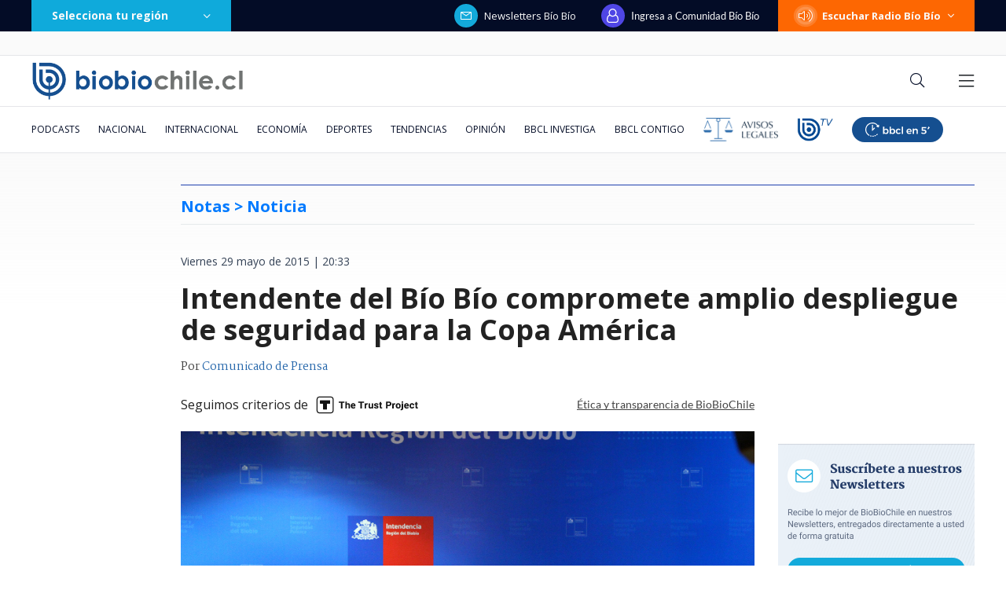

--- FILE ---
content_type: text/html; charset=utf-8
request_url: https://realtime.bbcl.cl/hit/?t=1768968600341&url=https%3A%2F%2Fwww.biobiochile.cl%2Fnoticias%2F2015%2F05%2F29%2Fintendente-del-bio-bio-compromete-amplio-despliegue-de-seguridad-para-la-copa-america.shtml&property=01G1KMVDSGMWCR31GWZX0VBJBY&referrer=
body_size: -15
content:
01KFFBXF1NGDY5FTD2H2F577Q6.jioD2QNTL69+/qfS5MgThMNRjy0ohffYist/kdvvq/I=

--- FILE ---
content_type: text/html; charset=utf-8
request_url: https://www.google.com/recaptcha/api2/aframe
body_size: 267
content:
<!DOCTYPE HTML><html><head><meta http-equiv="content-type" content="text/html; charset=UTF-8"></head><body><script nonce="brRkHeoM8jmMFJEaqp4jRg">/** Anti-fraud and anti-abuse applications only. See google.com/recaptcha */ try{var clients={'sodar':'https://pagead2.googlesyndication.com/pagead/sodar?'};window.addEventListener("message",function(a){try{if(a.source===window.parent){var b=JSON.parse(a.data);var c=clients[b['id']];if(c){var d=document.createElement('img');d.src=c+b['params']+'&rc='+(localStorage.getItem("rc::a")?sessionStorage.getItem("rc::b"):"");window.document.body.appendChild(d);sessionStorage.setItem("rc::e",parseInt(sessionStorage.getItem("rc::e")||0)+1);localStorage.setItem("rc::h",'1768968616557');}}}catch(b){}});window.parent.postMessage("_grecaptcha_ready", "*");}catch(b){}</script></body></html>

--- FILE ---
content_type: application/javascript; charset=utf-8
request_url: https://fundingchoicesmessages.google.com/f/AGSKWxXgXupTH4LeOyfu6nGeKHTJaKjpbzIou3vagc4xGhdbukPaKtupFTil8tWdogrOwrzQlMRb2qfxd0sHJ1xJ9K1kHSatUBrv4caHf7tudKrpkuXqnXfgnqCHIsiuWaQZBhIT0Pj8SVCJT-VCKvvqhmjkoFwIxXjBpkEdAWR0oX25on3-IMc11mIVcfq8/_/openads_/click?adv=_adcontent//160-600-/ad468x80.
body_size: -1290
content:
window['dc1f7cc4-3484-4ce5-9678-12a34aa6ce4b'] = true;